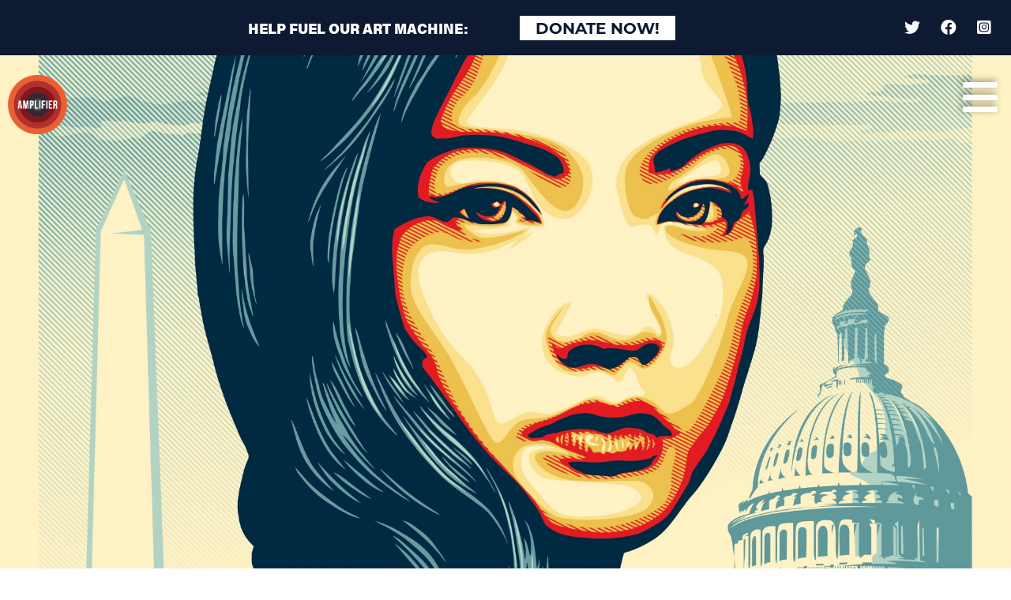

--- FILE ---
content_type: text/html; charset=UTF-8
request_url: https://amplifier.org/artworks/i-am-an-american/
body_size: 9932
content:
<!DOCTYPE html>
<html lang="en-US" class="no-js">
	<head>
		<meta charset="UTF-8">
		<title>I Am An American &#x2d; Amplifier : Amplifier</title>

		<link href="//www.google-analytics.com" rel="dns-prefetch">
        <link href="https://amplifier.org/wp-content/themes/html5blank-stable/img/icons/favicon.ico" rel="shortcut icon">
        <link href="https://amplifier.org/wp-content/themes/html5blank-stable/img/icons/touch.png" rel="apple-touch-icon-precomposed">

		<meta http-equiv="X-UA-Compatible" content="IE=edge,chrome=1">
		<meta name="viewport" content="width=device-width, initial-scale=1, maximum-scale=1, user-scalable=no">
		<meta name="description" content="AMPLIFIER ART AMPLIFIES MOVEMENTS">

		

		
<!-- The SEO Framework by Sybre Waaijer -->
<meta name="robots" content="max-snippet:-1,max-image-preview:standard,max-video-preview:-1" />
<meta name="description" content="There is an age old adage, &#039;you can&#039;t be what you can&#039;t see.&#039; Now more than ever the AAPI community needs to be seen. To combat the perpetual foreigner&#8230;" />
<meta property="og:image" content="https://amplifier.org/wp-content/uploads/2021/03/Shepard-Fairey_I-am-an-American_hi-res-credits-scaled.jpg" />
<meta property="og:image:width" content="1921" />
<meta property="og:image:height" content="2560" />
<meta property="og:locale" content="en_US" />
<meta property="og:type" content="article" />
<meta property="og:title" content="I Am An American &#x2d; Amplifier" />
<meta property="og:description" content="There is an age old adage, &#039;you can&#039;t be what you can&#039;t see.&#039; Now more than ever the AAPI community needs to be seen. To combat the perpetual foreigner stereotype, which describes the xenophobia and&#8230;" />
<meta property="og:url" content="https://amplifier.org/artworks/i-am-an-american/" />
<meta property="og:site_name" content="Amplifier" />
<meta property="og:updated_time" content="2022-05-25T17:53+00:00" />
<meta property="article:published_time" content="2021-03-25T17:54+00:00" />
<meta property="article:modified_time" content="2022-05-25T17:53+00:00" />
<meta name="twitter:card" content="summary_large_image" />
<meta name="twitter:title" content="I Am An American &#x2d; Amplifier" />
<meta name="twitter:description" content="There is an age old adage, &#039;you can&#039;t be what you can&#039;t see.&#039; Now more than ever the AAPI community needs to be seen. To combat the perpetual foreigner stereotype, which describes the xenophobia and&#8230;" />
<meta name="twitter:image" content="https://amplifier.org/wp-content/uploads/2021/03/Shepard-Fairey_I-am-an-American_hi-res-credits-scaled.jpg" />
<meta name="twitter:image:width" content="1921" />
<meta name="twitter:image:height" content="2560" />
<link rel="canonical" href="https://amplifier.org/artworks/i-am-an-american/" />
<script type="application/ld+json">{"@context":"https://schema.org","@type":"BreadcrumbList","itemListElement":[{"@type":"ListItem","position":1,"item":{"@id":"https://amplifier.org/","name":"Amplifier"}},{"@type":"ListItem","position":2,"item":{"@id":"https://amplifier.org/artwork-categories/feminism-and-gender/","name":"Feminism + Gender"}},{"@type":"ListItem","position":3,"item":{"@id":"https://amplifier.org/artworks/i-am-an-american/","name":"I Am An American"}}]}</script>
<!-- / The SEO Framework by Sybre Waaijer | 6.09ms meta | 0.43ms boot -->

<link rel='dns-prefetch' href='//amplifier.org' />
<link rel='dns-prefetch' href='//unpkg.com' />
<link rel='dns-prefetch' href='//www.googletagmanager.com' />
<link rel='dns-prefetch' href='//use.fontawesome.com' />
<script type="text/javascript">
window._wpemojiSettings = {"baseUrl":"https:\/\/s.w.org\/images\/core\/emoji\/14.0.0\/72x72\/","ext":".png","svgUrl":"https:\/\/s.w.org\/images\/core\/emoji\/14.0.0\/svg\/","svgExt":".svg","source":{"concatemoji":"https:\/\/amplifier.org\/wp-includes\/js\/wp-emoji-release.min.js?ver=6.1"}};
/*! This file is auto-generated */
!function(e,a,t){var n,r,o,i=a.createElement("canvas"),p=i.getContext&&i.getContext("2d");function s(e,t){var a=String.fromCharCode,e=(p.clearRect(0,0,i.width,i.height),p.fillText(a.apply(this,e),0,0),i.toDataURL());return p.clearRect(0,0,i.width,i.height),p.fillText(a.apply(this,t),0,0),e===i.toDataURL()}function c(e){var t=a.createElement("script");t.src=e,t.defer=t.type="text/javascript",a.getElementsByTagName("head")[0].appendChild(t)}for(o=Array("flag","emoji"),t.supports={everything:!0,everythingExceptFlag:!0},r=0;r<o.length;r++)t.supports[o[r]]=function(e){if(p&&p.fillText)switch(p.textBaseline="top",p.font="600 32px Arial",e){case"flag":return s([127987,65039,8205,9895,65039],[127987,65039,8203,9895,65039])?!1:!s([55356,56826,55356,56819],[55356,56826,8203,55356,56819])&&!s([55356,57332,56128,56423,56128,56418,56128,56421,56128,56430,56128,56423,56128,56447],[55356,57332,8203,56128,56423,8203,56128,56418,8203,56128,56421,8203,56128,56430,8203,56128,56423,8203,56128,56447]);case"emoji":return!s([129777,127995,8205,129778,127999],[129777,127995,8203,129778,127999])}return!1}(o[r]),t.supports.everything=t.supports.everything&&t.supports[o[r]],"flag"!==o[r]&&(t.supports.everythingExceptFlag=t.supports.everythingExceptFlag&&t.supports[o[r]]);t.supports.everythingExceptFlag=t.supports.everythingExceptFlag&&!t.supports.flag,t.DOMReady=!1,t.readyCallback=function(){t.DOMReady=!0},t.supports.everything||(n=function(){t.readyCallback()},a.addEventListener?(a.addEventListener("DOMContentLoaded",n,!1),e.addEventListener("load",n,!1)):(e.attachEvent("onload",n),a.attachEvent("onreadystatechange",function(){"complete"===a.readyState&&t.readyCallback()})),(e=t.source||{}).concatemoji?c(e.concatemoji):e.wpemoji&&e.twemoji&&(c(e.twemoji),c(e.wpemoji)))}(window,document,window._wpemojiSettings);
</script>
<style type="text/css">
img.wp-smiley,
img.emoji {
	display: inline !important;
	border: none !important;
	box-shadow: none !important;
	height: 1em !important;
	width: 1em !important;
	margin: 0 0.07em !important;
	vertical-align: -0.1em !important;
	background: none !important;
	padding: 0 !important;
}
</style>
	<link rel='stylesheet' id='wp-block-library-css' href='https://amplifier.org/wp-includes/css/dist/block-library/style.min.css?ver=6.1' media='all' />
<link rel='stylesheet' id='activecampaign-form-block-css' href='https://amplifier.org/wp-content/plugins/activecampaign-subscription-forms/activecampaign-form-block/build/style-index.css?ver=1768887063' media='all' />
<link rel='stylesheet' id='classic-theme-styles-css' href='https://amplifier.org/wp-includes/css/classic-themes.min.css?ver=1' media='all' />
<style id='global-styles-inline-css' type='text/css'>
body{--wp--preset--color--black: #000000;--wp--preset--color--cyan-bluish-gray: #abb8c3;--wp--preset--color--white: #ffffff;--wp--preset--color--pale-pink: #f78da7;--wp--preset--color--vivid-red: #cf2e2e;--wp--preset--color--luminous-vivid-orange: #ff6900;--wp--preset--color--luminous-vivid-amber: #fcb900;--wp--preset--color--light-green-cyan: #7bdcb5;--wp--preset--color--vivid-green-cyan: #00d084;--wp--preset--color--pale-cyan-blue: #8ed1fc;--wp--preset--color--vivid-cyan-blue: #0693e3;--wp--preset--color--vivid-purple: #9b51e0;--wp--preset--gradient--vivid-cyan-blue-to-vivid-purple: linear-gradient(135deg,rgba(6,147,227,1) 0%,rgb(155,81,224) 100%);--wp--preset--gradient--light-green-cyan-to-vivid-green-cyan: linear-gradient(135deg,rgb(122,220,180) 0%,rgb(0,208,130) 100%);--wp--preset--gradient--luminous-vivid-amber-to-luminous-vivid-orange: linear-gradient(135deg,rgba(252,185,0,1) 0%,rgba(255,105,0,1) 100%);--wp--preset--gradient--luminous-vivid-orange-to-vivid-red: linear-gradient(135deg,rgba(255,105,0,1) 0%,rgb(207,46,46) 100%);--wp--preset--gradient--very-light-gray-to-cyan-bluish-gray: linear-gradient(135deg,rgb(238,238,238) 0%,rgb(169,184,195) 100%);--wp--preset--gradient--cool-to-warm-spectrum: linear-gradient(135deg,rgb(74,234,220) 0%,rgb(151,120,209) 20%,rgb(207,42,186) 40%,rgb(238,44,130) 60%,rgb(251,105,98) 80%,rgb(254,248,76) 100%);--wp--preset--gradient--blush-light-purple: linear-gradient(135deg,rgb(255,206,236) 0%,rgb(152,150,240) 100%);--wp--preset--gradient--blush-bordeaux: linear-gradient(135deg,rgb(254,205,165) 0%,rgb(254,45,45) 50%,rgb(107,0,62) 100%);--wp--preset--gradient--luminous-dusk: linear-gradient(135deg,rgb(255,203,112) 0%,rgb(199,81,192) 50%,rgb(65,88,208) 100%);--wp--preset--gradient--pale-ocean: linear-gradient(135deg,rgb(255,245,203) 0%,rgb(182,227,212) 50%,rgb(51,167,181) 100%);--wp--preset--gradient--electric-grass: linear-gradient(135deg,rgb(202,248,128) 0%,rgb(113,206,126) 100%);--wp--preset--gradient--midnight: linear-gradient(135deg,rgb(2,3,129) 0%,rgb(40,116,252) 100%);--wp--preset--duotone--dark-grayscale: url('#wp-duotone-dark-grayscale');--wp--preset--duotone--grayscale: url('#wp-duotone-grayscale');--wp--preset--duotone--purple-yellow: url('#wp-duotone-purple-yellow');--wp--preset--duotone--blue-red: url('#wp-duotone-blue-red');--wp--preset--duotone--midnight: url('#wp-duotone-midnight');--wp--preset--duotone--magenta-yellow: url('#wp-duotone-magenta-yellow');--wp--preset--duotone--purple-green: url('#wp-duotone-purple-green');--wp--preset--duotone--blue-orange: url('#wp-duotone-blue-orange');--wp--preset--font-size--small: 13px;--wp--preset--font-size--medium: 20px;--wp--preset--font-size--large: 36px;--wp--preset--font-size--x-large: 42px;--wp--preset--spacing--20: 0.44rem;--wp--preset--spacing--30: 0.67rem;--wp--preset--spacing--40: 1rem;--wp--preset--spacing--50: 1.5rem;--wp--preset--spacing--60: 2.25rem;--wp--preset--spacing--70: 3.38rem;--wp--preset--spacing--80: 5.06rem;}:where(.is-layout-flex){gap: 0.5em;}body .is-layout-flow > .alignleft{float: left;margin-inline-start: 0;margin-inline-end: 2em;}body .is-layout-flow > .alignright{float: right;margin-inline-start: 2em;margin-inline-end: 0;}body .is-layout-flow > .aligncenter{margin-left: auto !important;margin-right: auto !important;}body .is-layout-constrained > .alignleft{float: left;margin-inline-start: 0;margin-inline-end: 2em;}body .is-layout-constrained > .alignright{float: right;margin-inline-start: 2em;margin-inline-end: 0;}body .is-layout-constrained > .aligncenter{margin-left: auto !important;margin-right: auto !important;}body .is-layout-constrained > :where(:not(.alignleft):not(.alignright):not(.alignfull)){max-width: var(--wp--style--global--content-size);margin-left: auto !important;margin-right: auto !important;}body .is-layout-constrained > .alignwide{max-width: var(--wp--style--global--wide-size);}body .is-layout-flex{display: flex;}body .is-layout-flex{flex-wrap: wrap;align-items: center;}body .is-layout-flex > *{margin: 0;}:where(.wp-block-columns.is-layout-flex){gap: 2em;}.has-black-color{color: var(--wp--preset--color--black) !important;}.has-cyan-bluish-gray-color{color: var(--wp--preset--color--cyan-bluish-gray) !important;}.has-white-color{color: var(--wp--preset--color--white) !important;}.has-pale-pink-color{color: var(--wp--preset--color--pale-pink) !important;}.has-vivid-red-color{color: var(--wp--preset--color--vivid-red) !important;}.has-luminous-vivid-orange-color{color: var(--wp--preset--color--luminous-vivid-orange) !important;}.has-luminous-vivid-amber-color{color: var(--wp--preset--color--luminous-vivid-amber) !important;}.has-light-green-cyan-color{color: var(--wp--preset--color--light-green-cyan) !important;}.has-vivid-green-cyan-color{color: var(--wp--preset--color--vivid-green-cyan) !important;}.has-pale-cyan-blue-color{color: var(--wp--preset--color--pale-cyan-blue) !important;}.has-vivid-cyan-blue-color{color: var(--wp--preset--color--vivid-cyan-blue) !important;}.has-vivid-purple-color{color: var(--wp--preset--color--vivid-purple) !important;}.has-black-background-color{background-color: var(--wp--preset--color--black) !important;}.has-cyan-bluish-gray-background-color{background-color: var(--wp--preset--color--cyan-bluish-gray) !important;}.has-white-background-color{background-color: var(--wp--preset--color--white) !important;}.has-pale-pink-background-color{background-color: var(--wp--preset--color--pale-pink) !important;}.has-vivid-red-background-color{background-color: var(--wp--preset--color--vivid-red) !important;}.has-luminous-vivid-orange-background-color{background-color: var(--wp--preset--color--luminous-vivid-orange) !important;}.has-luminous-vivid-amber-background-color{background-color: var(--wp--preset--color--luminous-vivid-amber) !important;}.has-light-green-cyan-background-color{background-color: var(--wp--preset--color--light-green-cyan) !important;}.has-vivid-green-cyan-background-color{background-color: var(--wp--preset--color--vivid-green-cyan) !important;}.has-pale-cyan-blue-background-color{background-color: var(--wp--preset--color--pale-cyan-blue) !important;}.has-vivid-cyan-blue-background-color{background-color: var(--wp--preset--color--vivid-cyan-blue) !important;}.has-vivid-purple-background-color{background-color: var(--wp--preset--color--vivid-purple) !important;}.has-black-border-color{border-color: var(--wp--preset--color--black) !important;}.has-cyan-bluish-gray-border-color{border-color: var(--wp--preset--color--cyan-bluish-gray) !important;}.has-white-border-color{border-color: var(--wp--preset--color--white) !important;}.has-pale-pink-border-color{border-color: var(--wp--preset--color--pale-pink) !important;}.has-vivid-red-border-color{border-color: var(--wp--preset--color--vivid-red) !important;}.has-luminous-vivid-orange-border-color{border-color: var(--wp--preset--color--luminous-vivid-orange) !important;}.has-luminous-vivid-amber-border-color{border-color: var(--wp--preset--color--luminous-vivid-amber) !important;}.has-light-green-cyan-border-color{border-color: var(--wp--preset--color--light-green-cyan) !important;}.has-vivid-green-cyan-border-color{border-color: var(--wp--preset--color--vivid-green-cyan) !important;}.has-pale-cyan-blue-border-color{border-color: var(--wp--preset--color--pale-cyan-blue) !important;}.has-vivid-cyan-blue-border-color{border-color: var(--wp--preset--color--vivid-cyan-blue) !important;}.has-vivid-purple-border-color{border-color: var(--wp--preset--color--vivid-purple) !important;}.has-vivid-cyan-blue-to-vivid-purple-gradient-background{background: var(--wp--preset--gradient--vivid-cyan-blue-to-vivid-purple) !important;}.has-light-green-cyan-to-vivid-green-cyan-gradient-background{background: var(--wp--preset--gradient--light-green-cyan-to-vivid-green-cyan) !important;}.has-luminous-vivid-amber-to-luminous-vivid-orange-gradient-background{background: var(--wp--preset--gradient--luminous-vivid-amber-to-luminous-vivid-orange) !important;}.has-luminous-vivid-orange-to-vivid-red-gradient-background{background: var(--wp--preset--gradient--luminous-vivid-orange-to-vivid-red) !important;}.has-very-light-gray-to-cyan-bluish-gray-gradient-background{background: var(--wp--preset--gradient--very-light-gray-to-cyan-bluish-gray) !important;}.has-cool-to-warm-spectrum-gradient-background{background: var(--wp--preset--gradient--cool-to-warm-spectrum) !important;}.has-blush-light-purple-gradient-background{background: var(--wp--preset--gradient--blush-light-purple) !important;}.has-blush-bordeaux-gradient-background{background: var(--wp--preset--gradient--blush-bordeaux) !important;}.has-luminous-dusk-gradient-background{background: var(--wp--preset--gradient--luminous-dusk) !important;}.has-pale-ocean-gradient-background{background: var(--wp--preset--gradient--pale-ocean) !important;}.has-electric-grass-gradient-background{background: var(--wp--preset--gradient--electric-grass) !important;}.has-midnight-gradient-background{background: var(--wp--preset--gradient--midnight) !important;}.has-small-font-size{font-size: var(--wp--preset--font-size--small) !important;}.has-medium-font-size{font-size: var(--wp--preset--font-size--medium) !important;}.has-large-font-size{font-size: var(--wp--preset--font-size--large) !important;}.has-x-large-font-size{font-size: var(--wp--preset--font-size--x-large) !important;}
.wp-block-navigation a:where(:not(.wp-element-button)){color: inherit;}
:where(.wp-block-columns.is-layout-flex){gap: 2em;}
.wp-block-pullquote{font-size: 1.5em;line-height: 1.6;}
</style>
<link rel='stylesheet' id='normalize-css' href='https://amplifier.org/wp-content/themes/html5blank-stable/normalize.css?ver=1.0' media='all' />
<link rel='stylesheet' id='html5blank-css' href='https://amplifier.org/wp-content/themes/html5blank-stable/style.css?ver=1.0' media='all' />
<link rel='stylesheet' id='bootstrap-css' href='https://amplifier.org/wp-content/themes/html5blank-stable/css/lib/bootstrap.min.css?ver=1.0' media='all' />
<link rel='stylesheet' id='amplifier-css' href='https://amplifier.org/wp-content/themes/html5blank-stable/css/amplifier.css?ver=1.0' media='all' />
<link rel='stylesheet' id='font-awesome-official-css' href='https://use.fontawesome.com/releases/v5.13.1/css/all.css' media='all' integrity="sha384-xxzQGERXS00kBmZW/6qxqJPyxW3UR0BPsL4c8ILaIWXva5kFi7TxkIIaMiKtqV1Q" crossorigin="anonymous" />
<link rel='stylesheet' id='font-awesome-official-v4shim-css' href='https://use.fontawesome.com/releases/v5.13.1/css/v4-shims.css' media='all' integrity="sha384-KkCLkpBvvcSnFQn3PbNkSgmwKGj7ln8pQe/6BOAE0i+/fU9QYEx5CtwduPRyTNob" crossorigin="anonymous" />
<style id='font-awesome-official-v4shim-inline-css' type='text/css'>
@font-face {
font-family: "FontAwesome";
font-display: block;
src: url("https://use.fontawesome.com/releases/v5.13.1/webfonts/fa-brands-400.eot"),
		url("https://use.fontawesome.com/releases/v5.13.1/webfonts/fa-brands-400.eot?#iefix") format("embedded-opentype"),
		url("https://use.fontawesome.com/releases/v5.13.1/webfonts/fa-brands-400.woff2") format("woff2"),
		url("https://use.fontawesome.com/releases/v5.13.1/webfonts/fa-brands-400.woff") format("woff"),
		url("https://use.fontawesome.com/releases/v5.13.1/webfonts/fa-brands-400.ttf") format("truetype"),
		url("https://use.fontawesome.com/releases/v5.13.1/webfonts/fa-brands-400.svg#fontawesome") format("svg");
}

@font-face {
font-family: "FontAwesome";
font-display: block;
src: url("https://use.fontawesome.com/releases/v5.13.1/webfonts/fa-solid-900.eot"),
		url("https://use.fontawesome.com/releases/v5.13.1/webfonts/fa-solid-900.eot?#iefix") format("embedded-opentype"),
		url("https://use.fontawesome.com/releases/v5.13.1/webfonts/fa-solid-900.woff2") format("woff2"),
		url("https://use.fontawesome.com/releases/v5.13.1/webfonts/fa-solid-900.woff") format("woff"),
		url("https://use.fontawesome.com/releases/v5.13.1/webfonts/fa-solid-900.ttf") format("truetype"),
		url("https://use.fontawesome.com/releases/v5.13.1/webfonts/fa-solid-900.svg#fontawesome") format("svg");
}

@font-face {
font-family: "FontAwesome";
font-display: block;
src: url("https://use.fontawesome.com/releases/v5.13.1/webfonts/fa-regular-400.eot"),
		url("https://use.fontawesome.com/releases/v5.13.1/webfonts/fa-regular-400.eot?#iefix") format("embedded-opentype"),
		url("https://use.fontawesome.com/releases/v5.13.1/webfonts/fa-regular-400.woff2") format("woff2"),
		url("https://use.fontawesome.com/releases/v5.13.1/webfonts/fa-regular-400.woff") format("woff"),
		url("https://use.fontawesome.com/releases/v5.13.1/webfonts/fa-regular-400.ttf") format("truetype"),
		url("https://use.fontawesome.com/releases/v5.13.1/webfonts/fa-regular-400.svg#fontawesome") format("svg");
unicode-range: U+F004-F005,U+F007,U+F017,U+F022,U+F024,U+F02E,U+F03E,U+F044,U+F057-F059,U+F06E,U+F070,U+F075,U+F07B-F07C,U+F080,U+F086,U+F089,U+F094,U+F09D,U+F0A0,U+F0A4-F0A7,U+F0C5,U+F0C7-F0C8,U+F0E0,U+F0EB,U+F0F3,U+F0F8,U+F0FE,U+F111,U+F118-F11A,U+F11C,U+F133,U+F144,U+F146,U+F14A,U+F14D-F14E,U+F150-F152,U+F15B-F15C,U+F164-F165,U+F185-F186,U+F191-F192,U+F1AD,U+F1C1-F1C9,U+F1CD,U+F1D8,U+F1E3,U+F1EA,U+F1F6,U+F1F9,U+F20A,U+F247-F249,U+F24D,U+F254-F25B,U+F25D,U+F267,U+F271-F274,U+F279,U+F28B,U+F28D,U+F2B5-F2B6,U+F2B9,U+F2BB,U+F2BD,U+F2C1-F2C2,U+F2D0,U+F2D2,U+F2DC,U+F2ED,U+F328,U+F358-F35B,U+F3A5,U+F3D1,U+F410,U+F4AD;
}
</style>
<script type='text/javascript' src='https://amplifier.org/wp-content/themes/html5blank-stable/js/lib/conditionizr-4.3.0.min.js?ver=4.3.0' id='conditionizr-js'></script>
<script type='text/javascript' src='https://amplifier.org/wp-content/themes/html5blank-stable/js/lib/modernizr-2.7.1.min.js?ver=2.7.1' id='modernizr-js'></script>
<script type='text/javascript' src='https://amplifier.org/wp-includes/js/jquery/jquery.min.js?ver=3.6.1' id='jquery-core-js'></script>
<script type='text/javascript' src='https://amplifier.org/wp-includes/js/jquery/jquery-migrate.min.js?ver=3.3.2' id='jquery-migrate-js'></script>
<script type='text/javascript' src='https://amplifier.org/wp-content/themes/html5blank-stable/js/lib/bootstrap.bundle.min.js?ver=4.0.0' id='bootstrapjs-js'></script>
<script type='text/javascript' src='https://amplifier.org/wp-content/themes/html5blank-stable/js/scripts.js?ver=1.0.0' id='html5blankscripts-js'></script>
<script type='text/javascript' src='https://amplifier.org/wp-content/themes/html5blank-stable/js/loadmore_gallery.js?ver=1.0.0' id='loadmoreGallery-js'></script>
<script type='text/javascript' src='https://amplifier.org/wp-content/themes/html5blank-stable/js/loadmore_events.js?ver=1.0.0' id='loadmoreEvents-js'></script>
<script type='text/javascript' id='ajax-script-js-extra'>
/* <![CDATA[ */
var my_ajax_object = {"ajax_url":"https:\/\/amplifier.org\/wp-admin\/admin-ajax.php"};
/* ]]> */
</script>
<script type='text/javascript' src='https://amplifier.org/wp-content/themes/html5blank-stable/js/loadmore.js?ver=6.1' id='ajax-script-js'></script>
<script type='text/javascript' id='fetch-modal-info-js-extra'>
/* <![CDATA[ */
var modal_object = {"ajax_url":"https:\/\/amplifier.org\/wp-admin\/admin-ajax.php"};
/* ]]> */
</script>
<script type='text/javascript' src='https://amplifier.org/wp-content/themes/html5blank-stable/js/fetch_modal.js?ver=6.1' id='fetch-modal-info-js'></script>
<script type='text/javascript' src='https://amplifier.org/wp-includes/js/imagesloaded.min.js?ver=4.1.4' id='imagesloaded-js'></script>
<script type='text/javascript' src='https://amplifier.org/wp-content/themes/html5blank-stable/js/lib/isotope.pkgd.min.js?ver=6.1' id='isotope-js'></script>
<script type='text/javascript' id='download-filter-script-js-extra'>
/* <![CDATA[ */
var downloads_object = {"ajax_url":"https:\/\/amplifier.org\/wp-admin\/admin-ajax.php"};
/* ]]> */
</script>
<script type='text/javascript' src='https://amplifier.org/wp-content/themes/html5blank-stable/js/filter_downloads.js?ver=1768968853' id='download-filter-script-js'></script>
<script type='text/javascript' src='https://unpkg.com/typed.js@2.0.16/dist/typed.umd.js?ver=6.1' id='typed-js'></script>

<!-- Google Analytics snippet added by Site Kit -->
<script type='text/javascript' src='https://www.googletagmanager.com/gtag/js?id=UA-125960403-1' id='google_gtagjs-js' async></script>
<script type='text/javascript' id='google_gtagjs-js-after'>
window.dataLayer = window.dataLayer || [];function gtag(){dataLayer.push(arguments);}
gtag('set', 'linker', {"domains":["amplifier.org"]} );
gtag("js", new Date());
gtag("set", "developer_id.dZTNiMT", true);
gtag("config", "UA-125960403-1", {"anonymize_ip":true});
</script>

<!-- End Google Analytics snippet added by Site Kit -->
<link rel="https://api.w.org/" href="https://amplifier.org/wp-json/" /><link rel="alternate" type="application/json" href="https://amplifier.org/wp-json/wp/v2/artworks/5960" /><link rel="alternate" type="application/json+oembed" href="https://amplifier.org/wp-json/oembed/1.0/embed?url=https%3A%2F%2Famplifier.org%2Fartworks%2Fi-am-an-american%2F" />
<link rel="alternate" type="text/xml+oembed" href="https://amplifier.org/wp-json/oembed/1.0/embed?url=https%3A%2F%2Famplifier.org%2Fartworks%2Fi-am-an-american%2F&#038;format=xml" />
<meta name="generator" content="Site Kit by Google 1.96.0" /><script type="text/javascript">//<![CDATA[
  function external_links_in_new_windows_loop() {
    if (!document.links) {
      document.links = document.getElementsByTagName('a');
    }
    var change_link = false;
    var force = '';
    var ignore = '';

    for (var t=0; t<document.links.length; t++) {
      var all_links = document.links[t];
      change_link = false;
      
      if(document.links[t].hasAttribute('onClick') == false) {
        // forced if the address starts with http (or also https), but does not link to the current domain
        if(all_links.href.search(/^http/) != -1 && all_links.href.search('amplifier.org') == -1 && all_links.href.search(/^#/) == -1) {
          // console.log('Changed ' + all_links.href);
          change_link = true;
        }
          
        if(force != '' && all_links.href.search(force) != -1) {
          // forced
          // console.log('force ' + all_links.href);
          change_link = true;
        }
        
        if(ignore != '' && all_links.href.search(ignore) != -1) {
          // console.log('ignore ' + all_links.href);
          // ignored
          change_link = false;
        }

        if(change_link == true) {
          // console.log('Changed ' + all_links.href);
          document.links[t].setAttribute('onClick', 'javascript:window.open(\'' + all_links.href.replace(/'/g, '') + '\', \'_blank\', \'noopener\'); return false;');
          document.links[t].removeAttribute('target');
        }
      }
    }
  }
  
  // Load
  function external_links_in_new_windows_load(func)
  {  
    var oldonload = window.onload;
    if (typeof window.onload != 'function'){
      window.onload = func;
    } else {
      window.onload = function(){
        oldonload();
        func();
      }
    }
  }

  external_links_in_new_windows_load(external_links_in_new_windows_loop);
  //]]></script>

	<!-- Facebook Domain Verification -->
	<meta name="facebook-domain-verification" content="y40rugmuizehma67z9pe34yw1yr3r5" />
	<!-- Facebook Pixel Code -->
	<script>
	!function(f,b,e,v,n,t,s)
	{if(f.fbq)return;n=f.fbq=function(){n.callMethod?
	n.callMethod.apply(n,arguments):n.queue.push(arguments)};
	if(!f._fbq)f._fbq=n;n.push=n;n.loaded=!0;n.version='2.0';
	n.queue=[];t=b.createElement(e);t.async=!0;
	t.src=v;s=b.getElementsByTagName(e)[0];
	s.parentNode.insertBefore(t,s)}(window,document,'script',
	'https://connect.facebook.net/en_US/fbevents.js');
	 fbq('init', '194411792058642'); 
	fbq('track', 'PageView');
	</script>
	<noscript>
	 <img height="1" width="1" 
	src="https://www.facebook.com/tr?id=194411792058642&ev=PageView
	&noscript=1"/>
	</noscript>
	<!-- End Facebook Pixel Code -->
	<link rel="icon" href="https://amplifier.org/wp-content/uploads/2021/05/cropped-home-logo-32x32.png" sizes="32x32" />
<link rel="icon" href="https://amplifier.org/wp-content/uploads/2021/05/cropped-home-logo-192x192.png" sizes="192x192" />
<link rel="apple-touch-icon" href="https://amplifier.org/wp-content/uploads/2021/05/cropped-home-logo-180x180.png" />
<meta name="msapplication-TileImage" content="https://amplifier.org/wp-content/uploads/2021/05/cropped-home-logo-270x270.png" />
		<script>
        // conditionizr.com
        // configure environment tests
        conditionizr.config({
            assets: 'https://amplifier.org/wp-content/themes/html5blank-stable',
            tests: {}
        });
        </script>
        <!-- Facebook Pixel Code -->
        <script>
        !function(f,b,e,v,n,t,s)
        {if(f.fbq)return;n=f.fbq=function(){n.callMethod?
        n.callMethod.apply(n,arguments):n.queue.push(arguments)};
        if(!f._fbq)f._fbq=n;n.push=n;n.loaded=!0;n.version='2.0';
        n.queue=[];t=b.createElement(e);t.async=!0;
        t.src=v;s=b.getElementsByTagName(e)[0];
        s.parentNode.insertBefore(t,s)}(window,document,'script',
        'https://connect.facebook.net/en_US/fbevents.js');
         fbq('init', '416950909322468'); 
        fbq('track', 'PageView');
        </script>
        <noscript>
         <img height="1" width="1" 
        src="https://www.facebook.com/tr?id=416950909322468&ev=PageView
        &noscript=1"/>
        </noscript>
        <!-- End Facebook Pixel Code -->
	</head>
	<body class="artworks-template-default single single-artworks postid-5960 i-am-an-american">
		
<div class="container-fluid cta-header">
	<div class="row">
		<div class="col-6 col-md-9 col-lg-7 offset-lg-2 col-xlg-6 offset-xlg-3 text-center">
			<p class="m-0 tk-acumin-pro"><span class="d-none d-md-inline">Help Fuel Our Art Machine:</span><button class="btn tk-acumin-pro"><a href="http://donorbox.org/amplifierart">Donate Now!</a></button></p>
		</div>
		<div class="col-6 col-md-3 text-center text-md-right social-icons">
			<p>
				<a href="https://twitter.com/amplifierart" target="_blank"><i class="fab fa-twitter"></i></a>
				<a href="https://www.facebook.com/AmplifierArt/" target="_blank"><i class="fab fa-facebook"></i></a>
				<a href="https://www.instagram.com/amplifierart/" target="_blank"><i class="fab fa-instagram-square"></i></a>
			</p>
		</div>
	</div>
</div>		<nav class="navbar navbar-inverse fixed-top main-nav-wrapper">
	<div class="circle-logo">
		<a href="https://amplifier.org"><img src="https://amplifier.org/wp-content/themes/html5blank-stable/img/home-logo.png" /></a>
	</div>
	<div class="">
		<nav class="navbar-inverse text-right">
		    <button class="navbar-toggler" type="button" data-toggle="collapse" data-target="#collapsingNavbar">
		        <i class="fas fa-bars"></i>
		    </button><br />
		    <div class="navbar-collapse collapse text-left" id="collapsingNavbar">
		        <ul id="menu-main-menu" class="navbar-nav mr-auto"><li itemscope="itemscope" itemtype="https://www.schema.org/SiteNavigationElement" id="menu-item-13386" class="menu-item menu-item-type-custom menu-item-object-custom menu-item-13386 nav-item"><a title="Donate" href="https://donorbox.com/amplifierart" class="nav-link">Donate</a></li>
<li itemscope="itemscope" itemtype="https://www.schema.org/SiteNavigationElement" id="menu-item-78" class="menu-item menu-item-type-post_type menu-item-object-page menu-item-78 nav-item"><a title="Free Downloads" href="https://amplifier.org/free-downloads/" class="nav-link">Free Downloads</a></li>
<li itemscope="itemscope" itemtype="https://www.schema.org/SiteNavigationElement" id="menu-item-82" class="menu-item menu-item-type-custom menu-item-object-custom menu-item-82 nav-item"><a title="Shop" href="http://store.amplifier.org" class="nav-link">Shop</a></li>
<li itemscope="itemscope" itemtype="https://www.schema.org/SiteNavigationElement" id="menu-item-11123" class="menu-item menu-item-type-post_type menu-item-object-page menu-item-11123 nav-item"><a title="Campaigns" href="https://amplifier.org/campaigns/" class="nav-link">Campaigns</a></li>
<li itemscope="itemscope" itemtype="https://www.schema.org/SiteNavigationElement" id="menu-item-80" class="menu-item menu-item-type-post_type menu-item-object-page menu-item-80 nav-item"><a title="Get Involved" href="https://amplifier.org/get-involved/" class="nav-link">Get Involved</a></li>
<li itemscope="itemscope" itemtype="https://www.schema.org/SiteNavigationElement" id="menu-item-2526" class="menu-item menu-item-type-post_type menu-item-object-page menu-item-2526 nav-item"><a title="Education Amplifier" href="https://amplifier.org/education/" class="nav-link">Education Amplifier</a></li>
<li itemscope="itemscope" itemtype="https://www.schema.org/SiteNavigationElement" id="menu-item-11094" class="menu-item menu-item-type-custom menu-item-object-custom menu-item-11094 nav-item"><a title="Amplifier AR" href="https://amplifier.org/campaigns/amplifier-ar/" class="nav-link">Amplifier AR</a></li>
<li itemscope="itemscope" itemtype="https://www.schema.org/SiteNavigationElement" id="menu-item-4690" class="menu-item menu-item-type-custom menu-item-object-custom menu-item-4690 nav-item"><a title="For Artists" href="https://community.amplifier.org/" class="nav-link">For Artists</a></li>
<li itemscope="itemscope" itemtype="https://www.schema.org/SiteNavigationElement" id="menu-item-79" class="menu-item menu-item-type-post_type menu-item-object-page menu-item-79 nav-item"><a title="About" href="https://amplifier.org/about/" class="nav-link">About</a></li>
<li itemscope="itemscope" itemtype="https://www.schema.org/SiteNavigationElement" id="menu-item-2521" class="menu-item menu-item-type-post_type menu-item-object-page menu-item-2521 nav-item"><a title="Contact" href="https://amplifier.org/contact/" class="nav-link">Contact</a></li>
</ul>		    </div>
		</nav>
	</div>
</nav>




	<main role="main">
		<!-- section -->
		<section>

		
			<!-- article -->
			<article id="post-5960" class="post-5960 artworks type-artworks status-publish has-post-thumbnail hentry artwork-category-feminism-and-gender artwork-category-immigration-migration artwork-language-english artwork-artist-shepard-fairey">

				
				
<div class="hero jumbotron jumbotron-fluid">
			<img src="https://amplifier.org/wp-content/uploads/2021/03/Shepard-Fairey_I-am-an-American_hi-res-credits-scaled.jpg" class="jumbotron-image">
	</div>

				<div class="container">
					<div class="row">
						<div class="col-12 text-center">
							
<p>There is an age old adage, &#8216;you can&#8217;t be what you can&#8217;t see.&#8217; Now more than ever the AAPI community needs to be seen. To combat the perpetual foreigner stereotype, which describes the xenophobia and isolation many AAPIs face in this country, we are making a stand to uplift AAPIs within art because seeing is believing. Representation matters. Visibility matters. I am an American featuring activist <a rel="noreferrer noopener" href="https://www.instagram.com/amandangocnguyen/" target="_blank">Amanda Nguyen</a> created by <a rel="noreferrer noopener" href="https://www.instagram.com/p/CLx8sXAlZqG/" target="_blank">Shepard Fai</a><a href="https://www.instagram.com/p/CLx8sXAlZqG/" target="_blank" rel="noreferrer noopener">r</a><a rel="noreferrer noopener" href="https://www.instagram.com/p/CLx8sXAlZqG/" target="_blank">ey</a> is about reaffirming the idea that Asians belong. Follow Amanda to learn more about combatting Anti-asian discrimination and download this free high resolution to share with your community!&nbsp;</p>
						</div>
					</div>
				</div>				

			</article>
			<!-- /article -->

		
		
		</section>
		<!-- /section -->
	</main>

			
	<div class="container-fluid footer">
		<div class="row">
			<div class="col-12 col-md-3 offset-md-2 copy-container">
				<p class="subscribe-copy">Subscribe<br />for Updates</p>
				<p class="subscribe-circles">
					<i class="fas fa-circle"></i>
					<i class="fas fa-circle"></i>
					<i class="fas fa-circle"></i>
				</p>
			</div>
			<div class="col-12 col-md-5">
				<div class='_form_17'></div><script type='text/javascript' src='https://amplifier97357.activehosted.com/f/embed.php?static=0&id=17&69705295EC721&nostyles=1&preview=0'></script>			</div>
		</div>
	</div>

<div class="amppopups">
	<div class="amppopups-stage">
		<i class="amppopups-stage-times">&times;</i>
		<div class="amppopups-stage-center"></div>
	</div>
	<div class="amppopups-content">
						<style type="text/css">
					#subscribe h3{
  margin-top: 0px;
  padding: 20px 20px 0px 20px;
  font-weight: bold;
  text-align: center;
  text-transform: uppercase;
  font-size: 20px;
  margin-bottom: 0px;
  color: white
}
#subscribe .amppopups-content-popup-left-content img{
  margin: 0px;
}
#subscribe.amppopups-content-popup{
  background-color: #60989c;
}
#subscribe.amppopups-content-popup form ._form-label{
  display: none;
}
#subscribe.amppopups-content-popup form ._field-wrapper input{  
  width: calc(100% - 40px);
  margin: 5px;
  font-size: 1.4rem;
  line-height: 2.8rem;
  border: 5px solid black;
  color: black;
  font-weight: bold;
  padding: 0px 5px;
}

#subscribe .amppopups-content-popup-right-content{
  display: flex;
  flex-direction: column;
  justify-content: center;
}

#subscribe ._form_element{
  text-align: center;
}

#subscribe ._submit{
  margin: 0 auto;
  display: block;
}				</style>
				<div class="amppopups-content-popup" id="subscribe" data-amppopup-name="subscribe" data-amppopup-delay="5000">
											<div class="amppopups-content-popup-left">
							<div class="amppopups-content-popup-left-content">
								<img decoding="async" loading="lazy" width="500" height="667" class="alignnone size-medium wp-image-7987" src="https://amplifier.org/wp-content/uploads/2021/07/Shepard-Fairey_Rebirth_Valarie-Kaur_Hi-Res-Credits-500x667.jpg" alt="" srcset="https://amplifier.org/wp-content/uploads/2021/07/Shepard-Fairey_Rebirth_Valarie-Kaur_Hi-Res-Credits-500x667.jpg 500w, https://amplifier.org/wp-content/uploads/2021/07/Shepard-Fairey_Rebirth_Valarie-Kaur_Hi-Res-Credits-1400x1867.jpg 1400w, https://amplifier.org/wp-content/uploads/2021/07/Shepard-Fairey_Rebirth_Valarie-Kaur_Hi-Res-Credits-768x1024.jpg 768w, https://amplifier.org/wp-content/uploads/2021/07/Shepard-Fairey_Rebirth_Valarie-Kaur_Hi-Res-Credits-1152x1536.jpg 1152w, https://amplifier.org/wp-content/uploads/2021/07/Shepard-Fairey_Rebirth_Valarie-Kaur_Hi-Res-Credits-1536x2048.jpg 1536w, https://amplifier.org/wp-content/uploads/2021/07/Shepard-Fairey_Rebirth_Valarie-Kaur_Hi-Res-Credits-240x320.jpg 240w, https://amplifier.org/wp-content/uploads/2021/07/Shepard-Fairey_Rebirth_Valarie-Kaur_Hi-Res-Credits-scaled.jpg 1920w" sizes="(max-width: 500px) 100vw, 500px" />							</div>
						</div>
						<div class="amppopups-content-popup-right">
							<div class="amppopups-content-popup-right-content">
								<h3>Subscribe for updates!</h3>
<div class='_form_27'></div><script type='text/javascript' src='https://amplifier97357.activehosted.com/f/embed.php?static=0&id=27&69705295ED843&nostyles=1&preview=0'></script>							</div>
						</div>
									</div>
			</div>
</div><script type='text/javascript' id='site_tracking-js-extra'>
/* <![CDATA[ */
var php_data = {"ac_settings":{"tracking_actid":1000371228,"site_tracking_default":1},"user_email":""};
/* ]]> */
</script>
<script type='text/javascript' src='https://amplifier.org/wp-content/plugins/activecampaign-subscription-forms/site_tracking.js?ver=6.1' id='site_tracking-js'></script>
	</body>
</html>


--- FILE ---
content_type: text/css
request_url: https://amplifier.org/wp-content/themes/html5blank-stable/css/amplifier.css?ver=1.0
body_size: 6744
content:
@import url("https://use.typekit.net/mro2kfk.css");
html, body {
  overflow-x: hidden;
}

html, body, p, a {
  font-family: "montserrat", sans-serif;
  color: #000000;
}

h1, h2, h3, h4, h5, h6 {
  color: #000000;
}

a {
  color: #000000;
  text-decoration: underline;
}

a:hover {
  color: #000000;
}

button {
  font-size: 2rem;
  font-weight: 800;
  text-transform: uppercase;
  color: #0e1932;
  border-radius: 0;
  padding: 0 2rem;
  vertical-align: unset;
  border: 5px solid #0e1932;
  font-family: "bebas-neue", sans-serif;
}

button:hover {
  color: #ff6c36;
  border: 5px solid #ff6c36;
}

input:placeholder {
  font-family: "bebas-neue", sans-serif;
}

.amp-button.white-background {
  background-color: transparent;
}
.amp-button.white-background button {
  background-color: white;
}
.amp-button button {
  border: 5px solid #ff6c36;
  font-size: 2rem;
  font-family: "acumin-pro", sans-serif;
  background-color: white;
  padding: 1rem 2rem;
  width: 100%;
}
.amp-button button a {
  text-decoration: none;
  text-transform: uppercase;
  font-family: "acumin-pro", sans-serif;
}
.amp-button button a:hover {
  color: #ff6c36;
}

.highlight-background {
  background-color: #F5ECBB;
}

.white-background {
  background-color: white;
}

.indigo-background {
  background-color: #0e1932;
}
.indigo-background p, .indigo-background div, .indigo-background h1, .indigo-background h2, .indigo-background h3, .indigo-background h4, .indigo-background h5, .indigo-background h6 {
  color: white;
}
.indigo-background ._button-wrapper button {
  border: 5px solid #ff6c36;
  background-color: white;
}

.highlight-image-wrapper img {
  padding: 3rem 5rem;
}

.inpage-volunteer-form {
  padding: 2rem;
}
.inpage-volunteer-form p {
  font-family: "acumin-pro", sans-serif;
  font-size: 4rem;
}
.inpage-volunteer-form h3 {
  font-family: "acumin-pro", sans-serif;
  font-weight: 800;
  font-size: 6rem;
}
.inpage-volunteer-form input {
  margin: 0;
  border: 5px solid #0e1932;
  font-family: "acumin-pro", sans-serif;
  font-weight: 800;
  text-transform: uppercase;
  font-size: 2rem;
  padding: 0.5rem 2rem;
}
.inpage-volunteer-form input:placeholder {
  font-family: "acumin-pro", sans-serif;
  font-weight: 800;
  text-transform: uppercase;
  color: #000000;
}
.inpage-volunteer-form ._form_element._x23008748 input {
  width: 100%;
  font-size: 3rem;
}
.inpage-volunteer-form ._form_element._field3,
.inpage-volunteer-form ._form_element._field69,
.inpage-volunteer-form ._form_element._x45790728,
.inpage-volunteer-form ._form_element._x29893716 {
  float: left;
  width: 33.33%;
  padding: 0 1rem;
}
.inpage-volunteer-form ._form_element._field3 input,
.inpage-volunteer-form ._form_element._field69 input,
.inpage-volunteer-form ._form_element._x45790728 input,
.inpage-volunteer-form ._form_element._x29893716 input {
  width: 100%;
}
.inpage-volunteer-form ._form_element._field3,
.inpage-volunteer-form ._form_element._x29893716 {
  padding-left: 0;
}
.inpage-volunteer-form ._form_element._field69 {
  padding-right: 0;
}
.inpage-volunteer-form ._button-wrapper._inline-style {
  float: left;
  width: 66.66%;
  padding-left: 1rem;
  padding-top: calc(2rem + 5px);
}
.inpage-volunteer-form ._button-wrapper._inline-style button {
  width: 100%;
  margin-left: 0;
  text-align: left;
}

.accordion {
  background-color: #F5ECBB;
  border: 0;
  margin-bottom: 5rem;
}
.accordion button.btn-link::before {
  background-image: url("../img/fa-svg/circle-solid.svg");
  background-size: 10px 20px;
  display: inline-block;
  width: 10px;
  height: 1.7rem;
  content: "";
}
.accordion button.btn-link::after {
  background-image: url("../img/fa-svg/caret-down-solid.svg");
  background-size: 10px 20px;
  display: inline-block;
  width: 10px;
  height: 1.7rem;
  content: "";
}
.accordion button.btn-link.collapsed::after {
  background-image: url("../img/fa-svg/caret-right-solid.svg");
  background-size: 10px 20px;
  display: inline-block;
  width: 10px;
  height: 1.7rem;
  content: "";
}
.accordion .card-header {
  background-color: transparent;
  border-bottom: 0;
}
.accordion h2 {
  line-height: 50%;
  margin-top: 0;
  margin-bottom: 0;
}
.accordion h2 button {
  border: 0;
  padding: 0;
  margin: 0;
  text-transform: none;
  font-size: 2rem;
  white-space: normal;
}
.accordion h2 button:hover {
  color: #ff6c36;
}
.accordion .card {
  background-color: #F5ECBB;
  border: 0;
}
.accordion .card .card-body {
  background-color: white;
  font-size: 2rem;
}

@media only screen {
  .cta-header {
    height: 7rem;
    line-height: 7rem;
    background-color: #0e1932;
  }
  .cta-header span {
    margin-right: 3rem;
    font-size: 18px;
  }
  .cta-header button {
    margin-left: 3rem;
    font-size: 2rem;
    font-weight: 800;
    text-transform: uppercase;
    color: #0e1932;
    border-radius: 0;
    padding: 0 2rem;
    vertical-align: unset;
    border: 5px solid #0e1932;
  }
  .cta-header button a {
    color: #0e1932;
    text-decoration: none;
  }
  .cta-header button a:hover {
    color: #ff6c36;
  }
  .cta-header button:hover {
    color: #ff6c36;
    border: 5px solid #ff6c36;
  }
  .cta-header p {
    color: white;
    font-size: 2rem;
    font-weight: 800;
    text-transform: uppercase;
  }
  .cta-header button {
    background-color: #ffffff;
  }
  .cta-header .social-icons a {
    color: white;
    margin: 0 1rem;
  }
  .cta-header .social-icons a:hover {
    color: #ff6c36;
  }
}
/* Medium Devices, Desktops */
/* Small Devices, Tablets */
@media only screen and (max-width: 768px) {
  .cta-header button {
    margin-left: 0;
  }
}
.main-nav-wrapper {
  margin-top: 9rem;
  align-items: flex-start;
  pointer-events: none;
}
.main-nav-wrapper * {
  pointer-events: all;
}
.main-nav-wrapper .container-fluid {
  align-items: flex-start;
}
.main-nav-wrapper button {
  border: none;
  border-radius: 0;
  font-size: 5rem;
  color: #ffffff;
  text-shadow: -2px -2px 8px rgba(0, 0, 0, 0.42);
}
.main-nav-wrapper .circle-logo img {
  width: 75px;
}
.main-nav-wrapper ul#menu-main-menu {
  background-color: white;
  color: #000000;
}
.main-nav-wrapper ul#menu-main-menu li {
  font-family: "acumin-pro", sans-serif;
  text-transform: uppercase;
  font-weight: 800;
  font-size: 1.5rem;
  border-top: 2px solid #000000;
  padding: 5px 10px;
}
.main-nav-wrapper ul#menu-main-menu li a {
  color: black;
  text-decoration: none;
  font-family: "acumin-pro", sans-serif;
}
.main-nav-wrapper ul#menu-main-menu li a:hover {
  color: #ff6c36;
  text-decoration: none;
}

/* Small Devices, Tablets */
@media only screen and (max-width: 768px) {
  .circle-logo img {
    width: 50px;
  }
}
.hero.jumbotron {
  position: relative;
  padding-top: 0px;
  padding-bottom: 0px;
}
.hero.jumbotron h1 {
  text-transform: uppercase;
  color: white;
  font-size: 12rem;
  font-family: "bebas-neue", sans-serif;
  text-shadow: -2px -2px 8px rgba(0, 0, 0, 0.42);
  moz-text-shadow: -2px -2px 8px rgba(0, 0, 0, 0.42);
  webkit-text-shadow: -2px -2px 8px rgba(0, 0, 0, 0.42);
  padding: 80px 20px;
}
.hero.jumbotron > .container {
  position: absolute;
  top: 50%;
  left: 50%;
  transform: translate(-50%, -50%);
  width: 100%;
}
.hero.jumbotron .lead {
  text-transform: uppercase;
  color: white;
  font-size: 7rem;
  font-weight: 800;
  line-height: 100%;
  text-shadow: -2px -2px 8px rgba(0, 0, 0, 0.42);
  moz-text-shadow: -2px -2px 8px rgba(0, 0, 0, 0.42);
  webkit-text-shadow: -2px -2px 8px rgba(0, 0, 0, 0.42);
}

.jumbotron-image {
  width: 100%;
  height: 100%;
  -o-object-fit: contain;
     object-fit: contain;
}

@media only screen and (min-width: 992px) {
  .hero.jumbotron {
    height: 100vh;
  }
  .jumbotron-image {
    -o-object-fit: cover;
       object-fit: cover;
  }
}
h2 {
  font-family: "bebas-neue", sans-serif;
  font-weight: 400;
  font-size: 9rem;
  text-transform: uppercase;
  margin-top: 5rem;
  margin-bottom: 2rem;
}

figure.size-large {
  margin: 5rem 0;
}
figure.size-large img {
  -o-object-fit: contain;
     object-fit: contain;
}

p.strong-paragraph {
  font-family: "bebas-neue", sans-serif;
  font-weight: 400;
  font-size: 4rem;
  line-height: 120%;
  margin-bottom: 5rem;
  text-transform: uppercase;
}

p {
  font-size: 2rem;
}

.highlighted-content {
  margin-top: 5rem;
}

.lead-img-highlight-content {
  margin-top: 3rem;
}

.highlighted-content-inner iframe {
  border: 5px solid black;
  margin-bottom: 2rem;
  margin-top: 3rem;
}
.highlighted-content-inner p {
  font-size: 1.8rem;
}
.highlighted-content-inner p.strong-paragraph {
  font-size: 3rem;
  margin-bottom: 2rem;
}
.highlighted-content-inner p.image-label {
  font-weight: 800;
  margin-top: 5rem;
  font-family: "acumin-pro", sans-serif;
}
.highlighted-content-inner img {
  margin-bottom: 3rem;
}

.highlight-text {
  padding-bottom: 5rem;
}

.highlight-gallery {
  padding-top: 4rem;
}
.highlight-gallery .highlight-gallery-img {
  height: 600px;
  background: no-repeat center center;
  background-size: cover;
}

div.inpage-cta {
  background-color: #0e1932;
  font-family: "acumin-pro", sans-serif;
  font-weight: 800;
  font-size: 3rem;
  margin: -1px 0;
  padding: 2rem 5rem;
  line-height: 127%;
}
div.inpage-cta p, div.inpage-cta a {
  color: #ffffff;
  line-height: 1.5;
  font-size: 3rem;
}
div.inpage-cta .cta-section {
  margin: 0;
  padding-left: 5rem;
  padding-right: 5rem;
  display: flex;
  align-items: center;
}
div.inpage-cta .cta-section p {
  padding: 0;
  margin: 0;
}
div.inpage-cta .cta-section a {
  text-decoration: underline;
}
div.inpage-cta .cta-section:first-child {
  justify-content: flex-end;
  border-right: 3px solid white;
}

/* Medium Devices, Desktops */
/* Small Devices, Tablets */
@media only screen and (max-width: 768px) {
  .highlight-gallery .highlight-gallery-img {
    height: 200px;
  }
  div.inpage-cta {
    padding: 1rem 2rem;
  }
  div.inpage-cta p, div.inpage-cta a {
    color: #ffffff;
    line-height: 1.5;
    font-size: 1.4rem;
  }
  div.inpage-cta .cta-section br {
    display: none;
  }
  div.inpage-cta .cta-section:first-child {
    border-right: 1px solid white;
  }
  .cta-left-border {
    border-left: 3px solid white;
    border-top: 0;
  }
  .cta-section:first-child {
    padding-top: 0;
  }
  h2 {
    font-size: 5rem;
  }
  p.strong-paragraph {
    font-size: 3rem;
  }
  p {
    font-size: 1.4rem;
  }
}
.artist-list .artist-name {
  color: white;
  font-family: "acumin-pro", sans-serif;
  font-weight: 800;
  font-size: 6rem;
  line-height: 100%;
  display: inline-block;
  align-self: flex-end;
  text-decoration: none;
}

.manifesto-wrapper {
  padding-top: 5rem;
  padding-bottom: 5rem;
}

.manifesto-container {
  padding-top: 5rem;
  padding-bottom: 5rem;
  background-color: white;
  border: 5px solid black;
  opacity: 0.8;
}

.featured-campaigns-container {
  margin-bottom: 10rem;
}

a.promo-thumb {
  color: white;
  font-family: "acumin-pro", sans-serif;
  font-weight: 800;
  font-size: 6rem;
  line-height: 100%;
  text-decoration: none;
  width: 100%;
  height: 100%;
}

.artist-list,
.promo-list,
.campaigns-list {
  list-style-type: none;
  display: inline;
}
.artist-list .campaign-thumb,
.promo-list .campaign-thumb,
.campaigns-list .campaign-thumb {
  margin: 0 auto;
  padding: 2rem;
  display: flex;
  overflow: hidden;
  word-break: break-word;
}
.artist-list .campaign-thumb span,
.promo-list .campaign-thumb span,
.campaigns-list .campaign-thumb span {
  color: white;
  font-family: "acumin-pro", sans-serif;
  font-weight: 800;
  font-size: 5rem;
  line-height: 100%;
  display: inline-block;
  align-self: flex-end;
  text-shadow: -2px -2px 8px rgba(0, 0, 0, 0.42);
  text-decoration: none;
}
.artist-list li,
.promo-list li,
.campaigns-list li {
  display: inline;
}
.artist-list h3,
.promo-list h3,
.campaigns-list h3 {
  font-family: "montserrat", sans-serif;
  font-weight: 800;
  font-size: 3rem;
  margin-top: 2rem;
  margin-bottom: 1rem;
}
.artist-list p,
.promo-list p,
.campaigns-list p {
  font-family: "montserrat", sans-serif;
  font-size: 2rem;
  line-height: 137%;
  font-weight: normal;
}
.artist-list a,
.promo-list a,
.campaigns-list a {
  text-decoration: none;
}

.campaigns-list-item {
  cursor: pointer;
}

p.event-card-date {
  font-weight: bold;
  margin-bottom: 0;
  line-height: 120%;
}

p.event-card-venue {
  margin-bottom: 1rem;
  font-weight: bold;
}

.downloads-group > .row {
  overflow-x: auto;
  white-space: nowrap;
  display: block;
}

.downloads-group > .row > .download-item {
  display: inline-block;
  float: none;
}

.dropdown-container {
  margin-top: 3rem;
  margin-bottom: 3rem;
}
.dropdown-container button {
  width: 100%;
}
.dropdown-container .dropdown-toggle {
  font-family: "acumin-pro", sans-serif;
  background-color: #ffffff;
  color: #000000;
  border: 5px solid #ff6c36;
  padding: 1rem 4rem;
  text-transform: uppercase;
  font-weight: 800;
  font-size: 2rem;
  border-radius: 0;
}
.dropdown-container .dropdown-menu {
  border-radius: 0;
}
.dropdown-container .dropdown-menu a {
  text-decoration: none;
}
.dropdown-container .dropdown-item {
  font-family: "acumin-pro", sans-serif;
  background-color: #ffffff;
  color: #000000;
  padding: 1rem 4rem;
  text-transform: uppercase;
  font-weight: 800;
  font-size: 2rem;
}
.dropdown-container .dropdown-item:hover {
  color: #ff6c36;
}

.downloads-text-search input {
  margin: 3rem 0;
  border: 5px solid #ff6c36;
  font-family: "acumin-pro", sans-serif;
  font-weight: 800;
  text-transform: uppercase;
  font-size: 2rem;
  padding: 1rem 2rem;
  width: 100%;
}

.downloads-text-search input,
#artistDropdownMenuButton,
#languageDropdownMenuButton,
#dropdownMenuButton {
  font-size: 13px;
}

.downloads-text-search input:placeholder {
  font-family: "acumin-pro", sans-serif;
  font-weight: 800;
  text-transform: uppercase;
}

/* Small Devices, Tablets */
@media only screen and (max-width: 768px) {
  .downloads-text-search input {
    margin-top: 1rem;
    margin-bottom: 2rem;
  }
  .dropdown-container {
    margin-top: 1rem;
    margin-bottom: 1rem;
  }
}
.modal-email-button,
.card button,
button.load-more,
button.load-more-campaigns {
  text-align: center;
  font-family: "acumin-pro", sans-serif;
  font-size: 2rem;
  font-weight: 800;
  padding: 1rem 2rem;
  margin: 3rem 0;
  color: #000000;
  text-transform: uppercase;
  background-color: transparent;
  border: 5px solid #ff6c36;
  width: 100%;
}
.modal-email-button:disabled,
.card button:disabled,
button.load-more:disabled,
button.load-more-campaigns:disabled {
  cursor: no-drop;
}

button.load-more:hover {
  color: #ff6c36;
}

.gallery button.load-more {
  background-color: white;
}

@media only screen {
  .artwork-masonry .overtint {
    position: absolute;
    background-color: rgba(155, 155, 155, 0);
    width: 95%;
    height: 96%;
    display: flex;
    align-items: center;
    justify-content: center;
    flex-direction: column;
    transition-duration: 0.5s;
  }
  .artwork-masonry .overtint span {
    opacity: 0;
    font-size: 2rem;
    font-weight: bold;
    transition-duration: 0.5s;
  }
  .artwork-masonry .overtint .amp-button {
    opacity: 0;
    transition: opacity 0.4s ease;
  }
  .artwork-masonry .overtint.taxtermgrid-wrapper-item-overtint {
    width: 70%;
    height: auto;
    bottom: 0px;
    left: 50%;
    transform: translateX(-50%);
    background-color: rgba(0, 0, 0, 0.8);
    padding: 10px 20px;
    color: white;
  }
  .artwork-masonry .overtint.taxtermgrid-wrapper-item-overtint span {
    opacity: 1;
  }
  .artwork-masonry img {
    width: 100%;
  }
  .artwork-masonry-artwork {
    cursor: pointer;
    display: inline-block;
    width: 50%;
    border: 0;
    padding: 1rem;
  }
  .artwork-masonry-artwork:hover .overtint {
    background-color: rgba(155, 155, 155, 0.9);
  }
  .artwork-masonry-artwork:hover .overtint span {
    opacity: 0.9;
    color: white;
  }
  .artwork-masonry-artwork:hover .overtint .amp-button {
    opacity: 1;
  }
  .artwork-masonrymsg {
    font-size: 16px;
  }
}
@media only screen and (min-width: 768px) {
  .artwork-masonry-artwork {
    width: 33.3333333333%;
  }
}
.amplifier-gallery .gallery-item img {
  width: 100%;
  padding: 2rem;
}

.modal .gallery-img img {
  height: auto;
}

.caption-div {
  padding: 1rem;
}

.highlight-image-wrapper {
  margin-top: 5rem;
  padding: 2rem;
}

.no-top-margin {
  margin-top: 0 !important;
}

.related-artwork-item {
  padding: 0 2rem 4rem 2rem;
}
.related-artwork-item.hide {
  display: none;
}

.related-artwork-viewmore {
  position: relative;
  display: inline-block;
  left: 50%;
  transform: translateX(-50%);
  border: 4px solid black;
  cursor: pointer;
  padding: 10px 20px;
  font-size: 22px;
  font-weight: bold;
  margin-bottom: 40px;
}
.related-artwork-viewmore:hover {
  background-color: black;
  color: white;
}

.modal-content {
  border: 5px solid #000000;
  border-radius: 0;
}
.modal-content button.close span {
  font-family: "bebas-neue", sans-serif;
  font-size: 4rem;
  color: #000000;
  font-weight: 800;
}
.modal-content button.close:hover {
  border: 0;
}
.modal-content .modal-artwork-artist,
.modal-content .modal-person-name {
  font-family: "montserrat", sans-serif;
  font-size: 3rem;
  font-weight: 800;
}
.modal-content .modal-artist-socials a {
  font-size: 1.5rem;
  font-weight: 800;
}
.modal-content .modal-person-position {
  font-family: "montserrat", sans-serif;
  font-size: 2.4rem;
  margin-bottom: 24px;
}
.modal-content .modal-artwork-title {
  margin-top: 5rem;
  font-size: 2.4rem;
}
.modal-content .modal-artwork-desc p,
.modal-content .modal-person-bio p {
  font-family: "montserrat", sans-serif;
  font-size: 1.8rem;
}
.modal-content .modal-person-website {
  font-family: "montserrat", sans-serif;
  font-size: 1.8rem;
}
.modal-content .modal-person-website a:hover {
  color: #ff6c36;
}
.modal-content .modal-email-button a {
  text-decoration: none;
}
.modal-content .modal-download-button,
.modal-content .modal-purchase-button,
.modal-content .modal-email-button a:hover {
  color: #ff6c36;
}
.modal-content .modal-purchase-button,
.modal-content .modal-download-button {
  margin-right: 1rem;
}
.modal-content .modal-purchase-button,
.modal-content .modal-donate-button,
.modal-content .modal-download-button {
  float: left;
}
.modal-content .modal-purchase-button button,
.modal-content .modal-donate-button button,
.modal-content .modal-download-button button {
  border: 5px solid #ff6c36;
  background-color: white;
}
.modal-content .modal-purchase-button a,
.modal-content .modal-donate-button a,
.modal-content .modal-download-button a {
  text-decoration: none;
}
.modal-content .modal-purchase-button a:hover,
.modal-content .modal-donate-button a:hover,
.modal-content .modal-download-button a:hover {
  color: #ff6c36;
}
.modal-content .modal-artwork-partner-div p {
  font-family: "montserrat", sans-serif;
  font-size: 1.8rem;
  font-weight: 800;
}

.highlight-background.partner-list {
  padding-bottom: 3rem;
}

.inpage-full-bleed {
  width: 100%;
  max-width: 100%;
}

.timeline {
  padding-top: 5rem;
  padding-bottom: 5rem;
}
.timeline .timeline-item:not(:first-child) {
  margin-top: 3rem;
}
.timeline .timeline-item:not(:last-child) {
  margin-bottom: -150px;
}
.timeline .milestone-image {
  height: 200px;
  width: 200px;
  border: 17px solid #0e1932;
  border-radius: 50%;
  position: relative;
  z-index: 10;
}
.timeline .milestone-number {
  font-size: 3rem;
  font-family: "bebas-neue", sans-serif;
}
.timeline .milestone-header {
  color: #ff6c36;
  font-size: 2rem;
  font-family: "bebas-neue", sans-serif;
  writing-mode: vertical-rl;
  text-orientation: mixed;
  margin: 0;
  margin-top: 0.9rem;
  line-height: 1.5rem;
  padding-left: 100%;
}
.timeline .milestone-text {
  font-size: 1.8rem;
  line-height: 166%;
  text-align: justify;
  text-justify: inter-word;
}

/* Medium Devices, Desktops */
@media only screen and (min-width: 767px) {
  .timeline .milestone-image-container:before {
    content: "";
    display: block;
    border-top: solid 10px #43828D;
    width: 50%;
    height: 1px;
    position: absolute;
    top: 50%;
    z-index: 0;
    left: -5px;
  }
  .timeline .even-item .milestone-image-container:before {
    left: 50%;
  }
  .timeline div.timeline-right-border {
    border-right: 10px solid #43828D;
  }
  .timeline div.timeline-left-border {
    border-left: 10px solid #43828D;
  }
  .even-item {
    margin-left: 10px;
  }
  .milestone-header.even-hd {
    padding-left: 0;
  }
}
/* Small Devices, Tablets */
.promo-with-excerpt .card {
  border: 0;
}
.promo-with-excerpt .card h3 {
  font-size: 3rem;
  font-weight: 800;
  margin-top: 3rem;
}
.promo-with-excerpt .card p {
  font-size: 2rem;
}
.promo-with-excerpt .card img {
  height: 330px;
  -o-object-fit: cover;
     object-fit: cover;
}
.promo-with-excerpt .card .card-footer {
  border: 0;
  background-color: white;
}
.promo-with-excerpt .card .card-footer button {
  width: 100%;
}
.promo-with-excerpt .card .card-footer button a,
.promo-with-excerpt .card .card-footer button a:hover {
  text-decoration: none;
}

._form_19 form input:not([type=checkbox]), ._form_19 form textarea, ._form_19 form ._row._checkbox-radio {
  margin: 0 auto;
  width: 66%;
  font-size: 2rem;
  line-height: 3rem;
  resize: none;
}
._form_19 form input:not([type=checkbox]), ._form_19 form textarea {
  border-radius: 0;
  border: 5px solid #0e1932;
  font-family: "bebas-neue", sans-serif;
  padding-left: 2rem;
}
._form_19 form textarea {
  height: 40vh;
}
._form_19 form input[type=checkbox] {
  position: relative;
  cursor: pointer;
  vertical-align: super;
}
._form_19 form input[type=checkbox]:before {
  content: "";
  display: block;
  position: absolute;
  width: 30px;
  height: 30px;
  top: 0;
  left: 0;
  border: 5px solid #000000;
  border-radius: 0;
  background-color: white;
}
._form_19 form input[type=checkbox]:checked:after {
  content: "";
  display: block;
  width: 12px;
  height: 16px;
  border: solid #000000;
  border-width: 0 5px 5px 0;
  transform: rotate(45deg);
  position: absolute;
  top: 4px;
  left: 9px;
}
._form_19 form ._row._checkbox-radio {
  text-align: left;
  margin: 2rem auto;
}
._form_19 form ._row._checkbox-radio label {
  margin-left: 24px;
}
._form_19 form ._form_element._x78656868 {
  width: 66%;
  text-align: left;
  margin: 3rem auto;
}
._form_19 form ._button-wrapper {
  width: 66%;
  margin: 0 auto;
  text-align: left;
}
._form_19 form ._button-wrapper button {
  text-align: left;
  font-family: "bebas-neue", sans-serif;
  color: #000000;
  padding-left: 2rem;
  background-color: transparent;
  border: 5px solid #ff6c36;
  font-size: 2rem;
  line-height: 3rem;
  width: 40%;
}
._form_19 form ._button-wrapper button:hover {
  color: #ff6c36;
}
._form_19 form input::placeholder, ._form_19 form textarea::placeholder {
  font-family: "bebas-neue", sans-serif;
  color: #000000;
}

div.footer {
  min-height: 50vh;
  margin-top: 10vh;
  background-color: transparent;
  background-image: url("../img/footer-img@2x.png");
  background-size: 30vh;
  background-position: left bottom; /*Positioning*/
  background-repeat: no-repeat; /*Prevent showing multiple background images*/
}
div.footer .copy-container {
  padding: 2rem;
}
div.footer p.subscribe-copy,
div.footer p.subscribe-circles {
  font-family: "bebas-neue", sans-serif;
  font-size: 5.5rem;
  line-height: 100%;
}
div.footer form {
  padding: 0;
  margin: 0;
  white-space: nowrap;
}
div.footer form input {
  border-radius: 0;
  border: 5px solid #0e1932;
  font-family: "bebas-neue", sans-serif;
  padding-left: 2rem;
}
div.footer form button {
  text-align: left;
  font-family: "bebas-neue", sans-serif;
  color: #000000;
  padding-left: 2rem;
  background-color: white;
  border: 5px solid #ff6c36;
}
div.footer form button:hover {
  color: #ff6c36;
}
div.footer form input::placeholder {
  font-family: "bebas-neue", sans-serif;
  color: #606060;
}
div.footer form ._form-label {
  display: none;
}
div.footer form div._x96763171 {
  width: 100%;
  border: 0;
  padding: 1rem;
}
div.footer form div._x96763171 input {
  width: 100%;
  font-size: 2rem;
  line-height: 4rem;
  border: 5px solid #0e1932;
}
div.footer form div._x03409795,
div.footer form div._x83659399,
div.footer form div._field3,
div.footer form div._button-wrapper {
  width: 50%;
  display: inline-block;
  padding: 1rem;
}
div.footer form div._x03409795 input,
div.footer form div._x03409795 button,
div.footer form div._x83659399 input,
div.footer form div._x83659399 button,
div.footer form div._field3 input,
div.footer form div._field3 button,
div.footer form div._button-wrapper input,
div.footer form div._button-wrapper button {
  font-size: 1.4rem;
  line-height: 2.8rem;
  width: 100%;
}
div.footer form ._form-thank-you {
  font-family: "bebas-neue", sans-serif;
  color: #000000;
  font-size: 3rem;
}

/* Turn off parallax scrolling for all tablets and phones. Increase/decrease the pixels if needed */
@media only screen and (max-device-width: 1366px) {
  .hero.jumbotron {
    background-attachment: scroll;
  }
}
@media (max-width: 768px) {
  .hero.jumbotron h1 {
    font-size: 6rem;
  }
  .hero.jumbotron .lead {
    font-size: 3rem;
    line-height: 120%;
  }
}
@media screen and (max-width: 991px) {
  .columns {
    height: 200px;
    overflow-y: scroll;
  }
}
@media screen and (min-width: 992px) {
  .columns { /* Firefox */ /* Safari and Chrome */
    column-count: 2;
    width: 500px;
    height: 170px;
  }
}
/* Dropdown overlay for artist names*/
.dropdown-menu {
  height: 300px;
  overflow-y: scroll;
}

div.dropdown-multicol2 {
  height: 300px;
  overflow-y: scroll;
  left: -50% !important;
}

/* rows */
div.dropdown-multicol2 {
  padding-top: 0;
  border: 0;
}

div.dropdown-row > a.dropdown-item {
  display: inline-block;
  width: 32%;
}

.dropdown-multicol2 {
  width: 300%;
}

.dropdown-row.row-letter-head {
  clear: both;
  color: #ff6c36;
  border-bottom: 3px solid #ff6c36;
}

.artists-row {
  margin-bottom: 3rem;
}

.dropdown-row.all-row {
  background-color: #ff6c36;
}
.dropdown-row.all-row a {
  background-color: #ff6c36;
  color: white;
}
.dropdown-row.all-row a:hover {
  color: #000000;
}

@media (min-width: 768px) {
  .modal-xl {
    width: 90%;
    padding: 44px;
    max-width: 1200px;
  }
}
@media (min-width: 768px) and (max-width: 991.98px) {
  .card-columns {
    column-count: 3;
  }
}
@media (max-width: 575.98px) {
  .card-columns {
    column-count: 2;
  }
}

@media only screen {
  .mpmodal {
    display: none;
    pointer-events: none;
  }
  .mpmodal_container {
    opacity: 0;
    pointer-events: none;
    transition: opacity 0.4s ease;
    position: fixed;
    background-color: rgba(0, 0, 0, 0.8);
    width: 100%;
    height: 100%;
    z-index: 2000;
  }
  .mpmodal_container.active {
    opacity: 1;
    pointer-events: all;
  }
  .mpmodal_container-times {
    position: absolute;
    color: white;
    font-size: 70px;
    font-style: normal;
    top: 20px;
    right: 20px;
    cursor: pointer;
  }
  .mpmodal_container-wrapper {
    position: absolute;
    top: 50%;
    left: 50%;
    transform: translate(-50%, -50%);
    width: 100%;
    max-width: 992px;
  }
  .mpmodal_container-wrapper-item {
    position: absolute;
    top: 50%;
    left: 50%;
    width: 100%;
    transform: translate(-50%, -50%);
    padding: 20px;
  }
  .mpmodal_container-wrapper-item iframe {
    width: 100%;
  }
}
@media only screen {
  .amppopups {
    position: fixed;
    top: 0;
    left: 0;
    right: 0;
    bottom: 0;
    width: 100%;
    height: 100%;
    z-index: 3000;
    background-color: rgba(0, 0, 0, 0.8);
    visibility: hidden;
    pointer-events: none;
    opacity: 0;
    transition: opacity 0.4s ease;
  }
  .amppopups.active {
    visibility: visible;
    pointer-events: all;
    opacity: 1;
  }
  .amppopups-stage-times {
    position: absolute;
    top: 20px;
    right: 20px;
    color: white;
    font-size: 60px;
    font-style: normal;
    line-height: 0.5;
    cursor: pointer;
  }
  .amppopups-content {
    display: none;
  }
  .amppopups-content-popup {
    width: calc(100% - 80px);
    position: absolute;
    top: 50%;
    left: 50%;
    transform: translate(-50%, -50%);
    max-width: 800px;
    max-height: calc(100% - 140px);
    background-color: white;
    display: flex;
    flex-direction: column;
    height: 100%;
  }
  .amppopups-content-popup-left,
  .amppopups-content-popup-right {
    height: 50%;
  }
  .amppopups-content-popup-left-content,
  .amppopups-content-popup-right-content {
    height: 100%;
  }
  .amppopups-content-popup-left img,
  .amppopups-content-popup-right img {
    height: 100%;
    width: 100%;
    -o-object-fit: contain;
       object-fit: contain;
  }
  body > div:last-of-type > form[id*=_form_] {
    display: none;
  }
}
@media only screen and (min-width: 768px) {
  .amppopups-content-popup {
    flex-direction: row;
    max-height: 600px;
    height: auto;
  }
  .amppopups-content-popup-left,
  .amppopups-content-popup-right {
    height: auto;
    width: 50%;
    flex: 1;
  }
  .amppopups-content-popup-left-content,
  .amppopups-content-popup-right-content {
    height: 100%;
  }
  .amppopups-content-popup-left img,
  .amppopups-content-popup-right img {
    height: 100%;
    width: 100%;
    -o-object-fit: contain;
       object-fit: contain;
  }
}
@font-face {
  font-family: "Futura Condensed";
  src: url("../fonts/FuturaBT-MediumCondensed.woff2") format("woff2"), url("../fonts/FuturaBT-MediumCondensed.woff") format("woff");
  font-weight: 500;
  font-style: normal;
  font-display: swap;
}
@media only screen {
  .typewriter {
    width: 100%;
    position: absolute;
    top: 40%;
    left: 50%;
    transform: translateX(-50%);
    text-align: center;
  }
  .typewriter h1.typewriter-header {
    padding-top: 0px;
    line-height: 0.8;
    padding-bottom: 0px;
    margin-bottom: 0px;
  }
  .typewriter-items {
    color: white;
    font-size: 30px;
    font-family: "Futura Condensed", helvetica, sans-serif;
  }
}
@media only screen and (min-width: 768px) {
  .typewriter-items {
    font-size: 40px;
  }
}
@media only screen and (min-width: 992px) {
  .typewriter {
    top: 25px;
  }
}
@media only screen and (min-width: 1200px) {
  .typewriter-items {
    font-size: 50px;
  }
}

--- FILE ---
content_type: text/javascript
request_url: https://amplifier.org/wp-content/themes/html5blank-stable/js/loadmore_events.js?ver=1.0.0
body_size: 286
content:
(function ($, root, undefined) {
	
	$(function () {
		
		'use strict';
		
		$(".events_more_button").on("click", function(e) {
			let more_events_str = $(e.target).attr("data-event-posts");
			let more_events = $.parseJSON(more_events_str);
			let tense = $(e.target).attr("data-tense");
			let itemCount = $('.events_deck[data-uniqueid="' + e.target.dataset.uniqueid + '"] div.card').length;

			$.each(more_events, function(i, d) {
				console.log(itemCount, i);
				if( i + 1 >= itemCount && i + 1 < itemCount + 6 ){
					let itemString =
									`<div class="col-12 col-md-6 col-lg-4">
										<div class="card p-4 h-100">
											<img class="card-img-top promo-thumb" src="${d.img_src}">
											<div class="card-body pl-0 pr-0">
												<h3 class="card-title text-left">${d.title}</h3>
												<p class="event-card-date text-left">${d.event_date}</p>
												<p class="event-card-date text-left">${d.time_zone}</p>
												<p class="event-card-venue text-left">${d.venues}</p>
												<p class="card-text text-left">${d.excerpt}</p>
											</div>`;
					if( tense === 'Upcoming' ){
						itemString +=  `<div class="card-footer pl-0 pr-0">
											<button><a href="${d.button_link}">${d.button_text}</a></button>
										</div>`
					}
					itemString += `</div>
						</div>`;

					$('.events_deck[data-uniqueid="' + e.target.dataset.uniqueid + '"]').append(itemString);
				}
			});

			if( $('.events_deck[data-uniqueid="' + e.target.dataset.uniqueid + '"] div.card').length >= more_events.length ){
				$('.events_more_button[data-uniqueid="' + e.target.dataset.uniqueid + '"]').remove();
			}

		});

	});
	
})(jQuery, this);